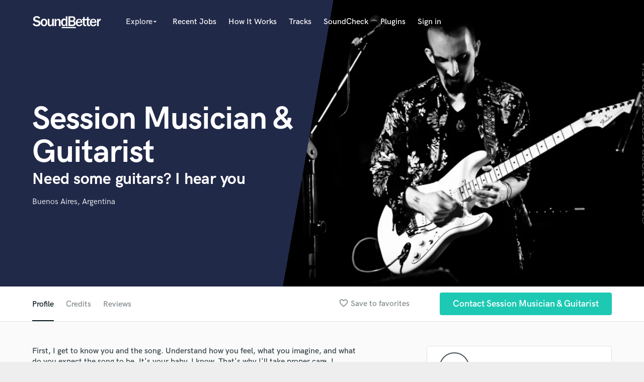

--- FILE ---
content_type: text/html; charset=utf-8
request_url: https://www.google.com/recaptcha/api2/anchor?ar=1&k=6Ldz1-ISAAAAAC-cNJnj4siHO0Gswu3die0mxASV&co=aHR0cHM6Ly9zb3VuZGJldHRlci5jb206NDQz&hl=en&v=9TiwnJFHeuIw_s0wSd3fiKfN&size=normal&anchor-ms=20000&execute-ms=30000&cb=q6fp9ngc2s74
body_size: 49058
content:
<!DOCTYPE HTML><html dir="ltr" lang="en"><head><meta http-equiv="Content-Type" content="text/html; charset=UTF-8">
<meta http-equiv="X-UA-Compatible" content="IE=edge">
<title>reCAPTCHA</title>
<style type="text/css">
/* cyrillic-ext */
@font-face {
  font-family: 'Roboto';
  font-style: normal;
  font-weight: 400;
  font-stretch: 100%;
  src: url(//fonts.gstatic.com/s/roboto/v48/KFO7CnqEu92Fr1ME7kSn66aGLdTylUAMa3GUBHMdazTgWw.woff2) format('woff2');
  unicode-range: U+0460-052F, U+1C80-1C8A, U+20B4, U+2DE0-2DFF, U+A640-A69F, U+FE2E-FE2F;
}
/* cyrillic */
@font-face {
  font-family: 'Roboto';
  font-style: normal;
  font-weight: 400;
  font-stretch: 100%;
  src: url(//fonts.gstatic.com/s/roboto/v48/KFO7CnqEu92Fr1ME7kSn66aGLdTylUAMa3iUBHMdazTgWw.woff2) format('woff2');
  unicode-range: U+0301, U+0400-045F, U+0490-0491, U+04B0-04B1, U+2116;
}
/* greek-ext */
@font-face {
  font-family: 'Roboto';
  font-style: normal;
  font-weight: 400;
  font-stretch: 100%;
  src: url(//fonts.gstatic.com/s/roboto/v48/KFO7CnqEu92Fr1ME7kSn66aGLdTylUAMa3CUBHMdazTgWw.woff2) format('woff2');
  unicode-range: U+1F00-1FFF;
}
/* greek */
@font-face {
  font-family: 'Roboto';
  font-style: normal;
  font-weight: 400;
  font-stretch: 100%;
  src: url(//fonts.gstatic.com/s/roboto/v48/KFO7CnqEu92Fr1ME7kSn66aGLdTylUAMa3-UBHMdazTgWw.woff2) format('woff2');
  unicode-range: U+0370-0377, U+037A-037F, U+0384-038A, U+038C, U+038E-03A1, U+03A3-03FF;
}
/* math */
@font-face {
  font-family: 'Roboto';
  font-style: normal;
  font-weight: 400;
  font-stretch: 100%;
  src: url(//fonts.gstatic.com/s/roboto/v48/KFO7CnqEu92Fr1ME7kSn66aGLdTylUAMawCUBHMdazTgWw.woff2) format('woff2');
  unicode-range: U+0302-0303, U+0305, U+0307-0308, U+0310, U+0312, U+0315, U+031A, U+0326-0327, U+032C, U+032F-0330, U+0332-0333, U+0338, U+033A, U+0346, U+034D, U+0391-03A1, U+03A3-03A9, U+03B1-03C9, U+03D1, U+03D5-03D6, U+03F0-03F1, U+03F4-03F5, U+2016-2017, U+2034-2038, U+203C, U+2040, U+2043, U+2047, U+2050, U+2057, U+205F, U+2070-2071, U+2074-208E, U+2090-209C, U+20D0-20DC, U+20E1, U+20E5-20EF, U+2100-2112, U+2114-2115, U+2117-2121, U+2123-214F, U+2190, U+2192, U+2194-21AE, U+21B0-21E5, U+21F1-21F2, U+21F4-2211, U+2213-2214, U+2216-22FF, U+2308-230B, U+2310, U+2319, U+231C-2321, U+2336-237A, U+237C, U+2395, U+239B-23B7, U+23D0, U+23DC-23E1, U+2474-2475, U+25AF, U+25B3, U+25B7, U+25BD, U+25C1, U+25CA, U+25CC, U+25FB, U+266D-266F, U+27C0-27FF, U+2900-2AFF, U+2B0E-2B11, U+2B30-2B4C, U+2BFE, U+3030, U+FF5B, U+FF5D, U+1D400-1D7FF, U+1EE00-1EEFF;
}
/* symbols */
@font-face {
  font-family: 'Roboto';
  font-style: normal;
  font-weight: 400;
  font-stretch: 100%;
  src: url(//fonts.gstatic.com/s/roboto/v48/KFO7CnqEu92Fr1ME7kSn66aGLdTylUAMaxKUBHMdazTgWw.woff2) format('woff2');
  unicode-range: U+0001-000C, U+000E-001F, U+007F-009F, U+20DD-20E0, U+20E2-20E4, U+2150-218F, U+2190, U+2192, U+2194-2199, U+21AF, U+21E6-21F0, U+21F3, U+2218-2219, U+2299, U+22C4-22C6, U+2300-243F, U+2440-244A, U+2460-24FF, U+25A0-27BF, U+2800-28FF, U+2921-2922, U+2981, U+29BF, U+29EB, U+2B00-2BFF, U+4DC0-4DFF, U+FFF9-FFFB, U+10140-1018E, U+10190-1019C, U+101A0, U+101D0-101FD, U+102E0-102FB, U+10E60-10E7E, U+1D2C0-1D2D3, U+1D2E0-1D37F, U+1F000-1F0FF, U+1F100-1F1AD, U+1F1E6-1F1FF, U+1F30D-1F30F, U+1F315, U+1F31C, U+1F31E, U+1F320-1F32C, U+1F336, U+1F378, U+1F37D, U+1F382, U+1F393-1F39F, U+1F3A7-1F3A8, U+1F3AC-1F3AF, U+1F3C2, U+1F3C4-1F3C6, U+1F3CA-1F3CE, U+1F3D4-1F3E0, U+1F3ED, U+1F3F1-1F3F3, U+1F3F5-1F3F7, U+1F408, U+1F415, U+1F41F, U+1F426, U+1F43F, U+1F441-1F442, U+1F444, U+1F446-1F449, U+1F44C-1F44E, U+1F453, U+1F46A, U+1F47D, U+1F4A3, U+1F4B0, U+1F4B3, U+1F4B9, U+1F4BB, U+1F4BF, U+1F4C8-1F4CB, U+1F4D6, U+1F4DA, U+1F4DF, U+1F4E3-1F4E6, U+1F4EA-1F4ED, U+1F4F7, U+1F4F9-1F4FB, U+1F4FD-1F4FE, U+1F503, U+1F507-1F50B, U+1F50D, U+1F512-1F513, U+1F53E-1F54A, U+1F54F-1F5FA, U+1F610, U+1F650-1F67F, U+1F687, U+1F68D, U+1F691, U+1F694, U+1F698, U+1F6AD, U+1F6B2, U+1F6B9-1F6BA, U+1F6BC, U+1F6C6-1F6CF, U+1F6D3-1F6D7, U+1F6E0-1F6EA, U+1F6F0-1F6F3, U+1F6F7-1F6FC, U+1F700-1F7FF, U+1F800-1F80B, U+1F810-1F847, U+1F850-1F859, U+1F860-1F887, U+1F890-1F8AD, U+1F8B0-1F8BB, U+1F8C0-1F8C1, U+1F900-1F90B, U+1F93B, U+1F946, U+1F984, U+1F996, U+1F9E9, U+1FA00-1FA6F, U+1FA70-1FA7C, U+1FA80-1FA89, U+1FA8F-1FAC6, U+1FACE-1FADC, U+1FADF-1FAE9, U+1FAF0-1FAF8, U+1FB00-1FBFF;
}
/* vietnamese */
@font-face {
  font-family: 'Roboto';
  font-style: normal;
  font-weight: 400;
  font-stretch: 100%;
  src: url(//fonts.gstatic.com/s/roboto/v48/KFO7CnqEu92Fr1ME7kSn66aGLdTylUAMa3OUBHMdazTgWw.woff2) format('woff2');
  unicode-range: U+0102-0103, U+0110-0111, U+0128-0129, U+0168-0169, U+01A0-01A1, U+01AF-01B0, U+0300-0301, U+0303-0304, U+0308-0309, U+0323, U+0329, U+1EA0-1EF9, U+20AB;
}
/* latin-ext */
@font-face {
  font-family: 'Roboto';
  font-style: normal;
  font-weight: 400;
  font-stretch: 100%;
  src: url(//fonts.gstatic.com/s/roboto/v48/KFO7CnqEu92Fr1ME7kSn66aGLdTylUAMa3KUBHMdazTgWw.woff2) format('woff2');
  unicode-range: U+0100-02BA, U+02BD-02C5, U+02C7-02CC, U+02CE-02D7, U+02DD-02FF, U+0304, U+0308, U+0329, U+1D00-1DBF, U+1E00-1E9F, U+1EF2-1EFF, U+2020, U+20A0-20AB, U+20AD-20C0, U+2113, U+2C60-2C7F, U+A720-A7FF;
}
/* latin */
@font-face {
  font-family: 'Roboto';
  font-style: normal;
  font-weight: 400;
  font-stretch: 100%;
  src: url(//fonts.gstatic.com/s/roboto/v48/KFO7CnqEu92Fr1ME7kSn66aGLdTylUAMa3yUBHMdazQ.woff2) format('woff2');
  unicode-range: U+0000-00FF, U+0131, U+0152-0153, U+02BB-02BC, U+02C6, U+02DA, U+02DC, U+0304, U+0308, U+0329, U+2000-206F, U+20AC, U+2122, U+2191, U+2193, U+2212, U+2215, U+FEFF, U+FFFD;
}
/* cyrillic-ext */
@font-face {
  font-family: 'Roboto';
  font-style: normal;
  font-weight: 500;
  font-stretch: 100%;
  src: url(//fonts.gstatic.com/s/roboto/v48/KFO7CnqEu92Fr1ME7kSn66aGLdTylUAMa3GUBHMdazTgWw.woff2) format('woff2');
  unicode-range: U+0460-052F, U+1C80-1C8A, U+20B4, U+2DE0-2DFF, U+A640-A69F, U+FE2E-FE2F;
}
/* cyrillic */
@font-face {
  font-family: 'Roboto';
  font-style: normal;
  font-weight: 500;
  font-stretch: 100%;
  src: url(//fonts.gstatic.com/s/roboto/v48/KFO7CnqEu92Fr1ME7kSn66aGLdTylUAMa3iUBHMdazTgWw.woff2) format('woff2');
  unicode-range: U+0301, U+0400-045F, U+0490-0491, U+04B0-04B1, U+2116;
}
/* greek-ext */
@font-face {
  font-family: 'Roboto';
  font-style: normal;
  font-weight: 500;
  font-stretch: 100%;
  src: url(//fonts.gstatic.com/s/roboto/v48/KFO7CnqEu92Fr1ME7kSn66aGLdTylUAMa3CUBHMdazTgWw.woff2) format('woff2');
  unicode-range: U+1F00-1FFF;
}
/* greek */
@font-face {
  font-family: 'Roboto';
  font-style: normal;
  font-weight: 500;
  font-stretch: 100%;
  src: url(//fonts.gstatic.com/s/roboto/v48/KFO7CnqEu92Fr1ME7kSn66aGLdTylUAMa3-UBHMdazTgWw.woff2) format('woff2');
  unicode-range: U+0370-0377, U+037A-037F, U+0384-038A, U+038C, U+038E-03A1, U+03A3-03FF;
}
/* math */
@font-face {
  font-family: 'Roboto';
  font-style: normal;
  font-weight: 500;
  font-stretch: 100%;
  src: url(//fonts.gstatic.com/s/roboto/v48/KFO7CnqEu92Fr1ME7kSn66aGLdTylUAMawCUBHMdazTgWw.woff2) format('woff2');
  unicode-range: U+0302-0303, U+0305, U+0307-0308, U+0310, U+0312, U+0315, U+031A, U+0326-0327, U+032C, U+032F-0330, U+0332-0333, U+0338, U+033A, U+0346, U+034D, U+0391-03A1, U+03A3-03A9, U+03B1-03C9, U+03D1, U+03D5-03D6, U+03F0-03F1, U+03F4-03F5, U+2016-2017, U+2034-2038, U+203C, U+2040, U+2043, U+2047, U+2050, U+2057, U+205F, U+2070-2071, U+2074-208E, U+2090-209C, U+20D0-20DC, U+20E1, U+20E5-20EF, U+2100-2112, U+2114-2115, U+2117-2121, U+2123-214F, U+2190, U+2192, U+2194-21AE, U+21B0-21E5, U+21F1-21F2, U+21F4-2211, U+2213-2214, U+2216-22FF, U+2308-230B, U+2310, U+2319, U+231C-2321, U+2336-237A, U+237C, U+2395, U+239B-23B7, U+23D0, U+23DC-23E1, U+2474-2475, U+25AF, U+25B3, U+25B7, U+25BD, U+25C1, U+25CA, U+25CC, U+25FB, U+266D-266F, U+27C0-27FF, U+2900-2AFF, U+2B0E-2B11, U+2B30-2B4C, U+2BFE, U+3030, U+FF5B, U+FF5D, U+1D400-1D7FF, U+1EE00-1EEFF;
}
/* symbols */
@font-face {
  font-family: 'Roboto';
  font-style: normal;
  font-weight: 500;
  font-stretch: 100%;
  src: url(//fonts.gstatic.com/s/roboto/v48/KFO7CnqEu92Fr1ME7kSn66aGLdTylUAMaxKUBHMdazTgWw.woff2) format('woff2');
  unicode-range: U+0001-000C, U+000E-001F, U+007F-009F, U+20DD-20E0, U+20E2-20E4, U+2150-218F, U+2190, U+2192, U+2194-2199, U+21AF, U+21E6-21F0, U+21F3, U+2218-2219, U+2299, U+22C4-22C6, U+2300-243F, U+2440-244A, U+2460-24FF, U+25A0-27BF, U+2800-28FF, U+2921-2922, U+2981, U+29BF, U+29EB, U+2B00-2BFF, U+4DC0-4DFF, U+FFF9-FFFB, U+10140-1018E, U+10190-1019C, U+101A0, U+101D0-101FD, U+102E0-102FB, U+10E60-10E7E, U+1D2C0-1D2D3, U+1D2E0-1D37F, U+1F000-1F0FF, U+1F100-1F1AD, U+1F1E6-1F1FF, U+1F30D-1F30F, U+1F315, U+1F31C, U+1F31E, U+1F320-1F32C, U+1F336, U+1F378, U+1F37D, U+1F382, U+1F393-1F39F, U+1F3A7-1F3A8, U+1F3AC-1F3AF, U+1F3C2, U+1F3C4-1F3C6, U+1F3CA-1F3CE, U+1F3D4-1F3E0, U+1F3ED, U+1F3F1-1F3F3, U+1F3F5-1F3F7, U+1F408, U+1F415, U+1F41F, U+1F426, U+1F43F, U+1F441-1F442, U+1F444, U+1F446-1F449, U+1F44C-1F44E, U+1F453, U+1F46A, U+1F47D, U+1F4A3, U+1F4B0, U+1F4B3, U+1F4B9, U+1F4BB, U+1F4BF, U+1F4C8-1F4CB, U+1F4D6, U+1F4DA, U+1F4DF, U+1F4E3-1F4E6, U+1F4EA-1F4ED, U+1F4F7, U+1F4F9-1F4FB, U+1F4FD-1F4FE, U+1F503, U+1F507-1F50B, U+1F50D, U+1F512-1F513, U+1F53E-1F54A, U+1F54F-1F5FA, U+1F610, U+1F650-1F67F, U+1F687, U+1F68D, U+1F691, U+1F694, U+1F698, U+1F6AD, U+1F6B2, U+1F6B9-1F6BA, U+1F6BC, U+1F6C6-1F6CF, U+1F6D3-1F6D7, U+1F6E0-1F6EA, U+1F6F0-1F6F3, U+1F6F7-1F6FC, U+1F700-1F7FF, U+1F800-1F80B, U+1F810-1F847, U+1F850-1F859, U+1F860-1F887, U+1F890-1F8AD, U+1F8B0-1F8BB, U+1F8C0-1F8C1, U+1F900-1F90B, U+1F93B, U+1F946, U+1F984, U+1F996, U+1F9E9, U+1FA00-1FA6F, U+1FA70-1FA7C, U+1FA80-1FA89, U+1FA8F-1FAC6, U+1FACE-1FADC, U+1FADF-1FAE9, U+1FAF0-1FAF8, U+1FB00-1FBFF;
}
/* vietnamese */
@font-face {
  font-family: 'Roboto';
  font-style: normal;
  font-weight: 500;
  font-stretch: 100%;
  src: url(//fonts.gstatic.com/s/roboto/v48/KFO7CnqEu92Fr1ME7kSn66aGLdTylUAMa3OUBHMdazTgWw.woff2) format('woff2');
  unicode-range: U+0102-0103, U+0110-0111, U+0128-0129, U+0168-0169, U+01A0-01A1, U+01AF-01B0, U+0300-0301, U+0303-0304, U+0308-0309, U+0323, U+0329, U+1EA0-1EF9, U+20AB;
}
/* latin-ext */
@font-face {
  font-family: 'Roboto';
  font-style: normal;
  font-weight: 500;
  font-stretch: 100%;
  src: url(//fonts.gstatic.com/s/roboto/v48/KFO7CnqEu92Fr1ME7kSn66aGLdTylUAMa3KUBHMdazTgWw.woff2) format('woff2');
  unicode-range: U+0100-02BA, U+02BD-02C5, U+02C7-02CC, U+02CE-02D7, U+02DD-02FF, U+0304, U+0308, U+0329, U+1D00-1DBF, U+1E00-1E9F, U+1EF2-1EFF, U+2020, U+20A0-20AB, U+20AD-20C0, U+2113, U+2C60-2C7F, U+A720-A7FF;
}
/* latin */
@font-face {
  font-family: 'Roboto';
  font-style: normal;
  font-weight: 500;
  font-stretch: 100%;
  src: url(//fonts.gstatic.com/s/roboto/v48/KFO7CnqEu92Fr1ME7kSn66aGLdTylUAMa3yUBHMdazQ.woff2) format('woff2');
  unicode-range: U+0000-00FF, U+0131, U+0152-0153, U+02BB-02BC, U+02C6, U+02DA, U+02DC, U+0304, U+0308, U+0329, U+2000-206F, U+20AC, U+2122, U+2191, U+2193, U+2212, U+2215, U+FEFF, U+FFFD;
}
/* cyrillic-ext */
@font-face {
  font-family: 'Roboto';
  font-style: normal;
  font-weight: 900;
  font-stretch: 100%;
  src: url(//fonts.gstatic.com/s/roboto/v48/KFO7CnqEu92Fr1ME7kSn66aGLdTylUAMa3GUBHMdazTgWw.woff2) format('woff2');
  unicode-range: U+0460-052F, U+1C80-1C8A, U+20B4, U+2DE0-2DFF, U+A640-A69F, U+FE2E-FE2F;
}
/* cyrillic */
@font-face {
  font-family: 'Roboto';
  font-style: normal;
  font-weight: 900;
  font-stretch: 100%;
  src: url(//fonts.gstatic.com/s/roboto/v48/KFO7CnqEu92Fr1ME7kSn66aGLdTylUAMa3iUBHMdazTgWw.woff2) format('woff2');
  unicode-range: U+0301, U+0400-045F, U+0490-0491, U+04B0-04B1, U+2116;
}
/* greek-ext */
@font-face {
  font-family: 'Roboto';
  font-style: normal;
  font-weight: 900;
  font-stretch: 100%;
  src: url(//fonts.gstatic.com/s/roboto/v48/KFO7CnqEu92Fr1ME7kSn66aGLdTylUAMa3CUBHMdazTgWw.woff2) format('woff2');
  unicode-range: U+1F00-1FFF;
}
/* greek */
@font-face {
  font-family: 'Roboto';
  font-style: normal;
  font-weight: 900;
  font-stretch: 100%;
  src: url(//fonts.gstatic.com/s/roboto/v48/KFO7CnqEu92Fr1ME7kSn66aGLdTylUAMa3-UBHMdazTgWw.woff2) format('woff2');
  unicode-range: U+0370-0377, U+037A-037F, U+0384-038A, U+038C, U+038E-03A1, U+03A3-03FF;
}
/* math */
@font-face {
  font-family: 'Roboto';
  font-style: normal;
  font-weight: 900;
  font-stretch: 100%;
  src: url(//fonts.gstatic.com/s/roboto/v48/KFO7CnqEu92Fr1ME7kSn66aGLdTylUAMawCUBHMdazTgWw.woff2) format('woff2');
  unicode-range: U+0302-0303, U+0305, U+0307-0308, U+0310, U+0312, U+0315, U+031A, U+0326-0327, U+032C, U+032F-0330, U+0332-0333, U+0338, U+033A, U+0346, U+034D, U+0391-03A1, U+03A3-03A9, U+03B1-03C9, U+03D1, U+03D5-03D6, U+03F0-03F1, U+03F4-03F5, U+2016-2017, U+2034-2038, U+203C, U+2040, U+2043, U+2047, U+2050, U+2057, U+205F, U+2070-2071, U+2074-208E, U+2090-209C, U+20D0-20DC, U+20E1, U+20E5-20EF, U+2100-2112, U+2114-2115, U+2117-2121, U+2123-214F, U+2190, U+2192, U+2194-21AE, U+21B0-21E5, U+21F1-21F2, U+21F4-2211, U+2213-2214, U+2216-22FF, U+2308-230B, U+2310, U+2319, U+231C-2321, U+2336-237A, U+237C, U+2395, U+239B-23B7, U+23D0, U+23DC-23E1, U+2474-2475, U+25AF, U+25B3, U+25B7, U+25BD, U+25C1, U+25CA, U+25CC, U+25FB, U+266D-266F, U+27C0-27FF, U+2900-2AFF, U+2B0E-2B11, U+2B30-2B4C, U+2BFE, U+3030, U+FF5B, U+FF5D, U+1D400-1D7FF, U+1EE00-1EEFF;
}
/* symbols */
@font-face {
  font-family: 'Roboto';
  font-style: normal;
  font-weight: 900;
  font-stretch: 100%;
  src: url(//fonts.gstatic.com/s/roboto/v48/KFO7CnqEu92Fr1ME7kSn66aGLdTylUAMaxKUBHMdazTgWw.woff2) format('woff2');
  unicode-range: U+0001-000C, U+000E-001F, U+007F-009F, U+20DD-20E0, U+20E2-20E4, U+2150-218F, U+2190, U+2192, U+2194-2199, U+21AF, U+21E6-21F0, U+21F3, U+2218-2219, U+2299, U+22C4-22C6, U+2300-243F, U+2440-244A, U+2460-24FF, U+25A0-27BF, U+2800-28FF, U+2921-2922, U+2981, U+29BF, U+29EB, U+2B00-2BFF, U+4DC0-4DFF, U+FFF9-FFFB, U+10140-1018E, U+10190-1019C, U+101A0, U+101D0-101FD, U+102E0-102FB, U+10E60-10E7E, U+1D2C0-1D2D3, U+1D2E0-1D37F, U+1F000-1F0FF, U+1F100-1F1AD, U+1F1E6-1F1FF, U+1F30D-1F30F, U+1F315, U+1F31C, U+1F31E, U+1F320-1F32C, U+1F336, U+1F378, U+1F37D, U+1F382, U+1F393-1F39F, U+1F3A7-1F3A8, U+1F3AC-1F3AF, U+1F3C2, U+1F3C4-1F3C6, U+1F3CA-1F3CE, U+1F3D4-1F3E0, U+1F3ED, U+1F3F1-1F3F3, U+1F3F5-1F3F7, U+1F408, U+1F415, U+1F41F, U+1F426, U+1F43F, U+1F441-1F442, U+1F444, U+1F446-1F449, U+1F44C-1F44E, U+1F453, U+1F46A, U+1F47D, U+1F4A3, U+1F4B0, U+1F4B3, U+1F4B9, U+1F4BB, U+1F4BF, U+1F4C8-1F4CB, U+1F4D6, U+1F4DA, U+1F4DF, U+1F4E3-1F4E6, U+1F4EA-1F4ED, U+1F4F7, U+1F4F9-1F4FB, U+1F4FD-1F4FE, U+1F503, U+1F507-1F50B, U+1F50D, U+1F512-1F513, U+1F53E-1F54A, U+1F54F-1F5FA, U+1F610, U+1F650-1F67F, U+1F687, U+1F68D, U+1F691, U+1F694, U+1F698, U+1F6AD, U+1F6B2, U+1F6B9-1F6BA, U+1F6BC, U+1F6C6-1F6CF, U+1F6D3-1F6D7, U+1F6E0-1F6EA, U+1F6F0-1F6F3, U+1F6F7-1F6FC, U+1F700-1F7FF, U+1F800-1F80B, U+1F810-1F847, U+1F850-1F859, U+1F860-1F887, U+1F890-1F8AD, U+1F8B0-1F8BB, U+1F8C0-1F8C1, U+1F900-1F90B, U+1F93B, U+1F946, U+1F984, U+1F996, U+1F9E9, U+1FA00-1FA6F, U+1FA70-1FA7C, U+1FA80-1FA89, U+1FA8F-1FAC6, U+1FACE-1FADC, U+1FADF-1FAE9, U+1FAF0-1FAF8, U+1FB00-1FBFF;
}
/* vietnamese */
@font-face {
  font-family: 'Roboto';
  font-style: normal;
  font-weight: 900;
  font-stretch: 100%;
  src: url(//fonts.gstatic.com/s/roboto/v48/KFO7CnqEu92Fr1ME7kSn66aGLdTylUAMa3OUBHMdazTgWw.woff2) format('woff2');
  unicode-range: U+0102-0103, U+0110-0111, U+0128-0129, U+0168-0169, U+01A0-01A1, U+01AF-01B0, U+0300-0301, U+0303-0304, U+0308-0309, U+0323, U+0329, U+1EA0-1EF9, U+20AB;
}
/* latin-ext */
@font-face {
  font-family: 'Roboto';
  font-style: normal;
  font-weight: 900;
  font-stretch: 100%;
  src: url(//fonts.gstatic.com/s/roboto/v48/KFO7CnqEu92Fr1ME7kSn66aGLdTylUAMa3KUBHMdazTgWw.woff2) format('woff2');
  unicode-range: U+0100-02BA, U+02BD-02C5, U+02C7-02CC, U+02CE-02D7, U+02DD-02FF, U+0304, U+0308, U+0329, U+1D00-1DBF, U+1E00-1E9F, U+1EF2-1EFF, U+2020, U+20A0-20AB, U+20AD-20C0, U+2113, U+2C60-2C7F, U+A720-A7FF;
}
/* latin */
@font-face {
  font-family: 'Roboto';
  font-style: normal;
  font-weight: 900;
  font-stretch: 100%;
  src: url(//fonts.gstatic.com/s/roboto/v48/KFO7CnqEu92Fr1ME7kSn66aGLdTylUAMa3yUBHMdazQ.woff2) format('woff2');
  unicode-range: U+0000-00FF, U+0131, U+0152-0153, U+02BB-02BC, U+02C6, U+02DA, U+02DC, U+0304, U+0308, U+0329, U+2000-206F, U+20AC, U+2122, U+2191, U+2193, U+2212, U+2215, U+FEFF, U+FFFD;
}

</style>
<link rel="stylesheet" type="text/css" href="https://www.gstatic.com/recaptcha/releases/9TiwnJFHeuIw_s0wSd3fiKfN/styles__ltr.css">
<script nonce="oKtyYIg2dikl9oqRDBh61A" type="text/javascript">window['__recaptcha_api'] = 'https://www.google.com/recaptcha/api2/';</script>
<script type="text/javascript" src="https://www.gstatic.com/recaptcha/releases/9TiwnJFHeuIw_s0wSd3fiKfN/recaptcha__en.js" nonce="oKtyYIg2dikl9oqRDBh61A">
      
    </script></head>
<body><div id="rc-anchor-alert" class="rc-anchor-alert"></div>
<input type="hidden" id="recaptcha-token" value="[base64]">
<script type="text/javascript" nonce="oKtyYIg2dikl9oqRDBh61A">
      recaptcha.anchor.Main.init("[\x22ainput\x22,[\x22bgdata\x22,\x22\x22,\[base64]/[base64]/UltIKytdPWE6KGE8MjA0OD9SW0grK109YT4+NnwxOTI6KChhJjY0NTEyKT09NTUyOTYmJnErMTxoLmxlbmd0aCYmKGguY2hhckNvZGVBdChxKzEpJjY0NTEyKT09NTYzMjA/[base64]/MjU1OlI/[base64]/[base64]/[base64]/[base64]/[base64]/[base64]/[base64]/[base64]/[base64]/[base64]\x22,\[base64]\\u003d\x22,\x22QC1QJcKZw5nCojJaw7DDuMKFw4TCjmogbMOSfx09WB0Jw4EVc1ZRSsKyw49vLWhub3PDhcKtw5fCl8K4w6tCbQguwq7CuDrCliLDl8OLwqwKLMOlEUpNw51QGMK3wpguP8Ogw40uwrjDs0zCksO9A8OCX8KRDMKSccKnbcOiwrw/HxLDg0nDhBgCwql7wpI3AEQkHMK4FcORGcO3dsO8ZsO4wrnCgV/ChsKgwq0ca8O2KsKbwqIJNMKbf8O2wq3DuRA8woEQcAPDg8KAQcO9DMOtwqVJw6HCp8OYFQZOdMKiM8OLR8KkMgBLIMKFw6bCozvDlMOswpVHD8KxNnQqZMOAwpLCgsOmdMO8w4URM8O3w5IMdE/[base64]/XcOpCBksLD5bDAjCglBEJMO4G8ONwrEDJVMUwr0ewrbCpXd4MsOQf8KJfC/[base64]/[base64]/[base64]/MMOGw6QTw4FGb3bCrsO1wodMKw/CoD5MwqHDscKPKsO8wpR7KMKMw47DlcOEw4bDsgHCssKHw4B5QD/DjMK+QsKhL8O5SxpPFzNvARjCjMKlw6XCngDDpMKVwrFGWMOjwpVeLMOxbMOtCMORC37DgWnDicKcGlHDtMKbBBc3ccKaBD1pbsOGOQ/DrsKLw7kSwoLCqsOrwpA8wp4JwqPDgSLDrkjCpsKgDsOyNS3Co8K6Mm/CisKcE8OFw4YRw5pSS39Hw4gOET7CrcKEw47Di1dPwodZb8KiIsOYM8KUwro9JHlfw5vDqcKoLcKww6XCn8KHeklSb8K4wqfDm8Kjw4fCrMKQOX7CpcO8w53ClGnDmgfDjjsrCDvDusOUwpYJJMKQw5RjGcKSacONw6scYEjCmz7CilzDkiDDo8OtMz/DqhoDw5rDhg/ClsOKKX5zw6bDuMK7w6p/w6xoNl9dSTRcBMKqw6dlw5kyw4rCrC12w49Dw4NRwrAlwrvClMKTJsOpIFheLsKSwp50HsOhw47DgcK0w75hesO2w4FEGGpGfcOLQnzChcKAwoRAw5x/[base64]/DkzFSw7s+EFfCm0xkBcOCw5Zwwr7CscOPT8OBPT/DvTd6w6rCkMOefQJWw5PCpDEsw43Ck1jDmcK9wqQKO8KlwqRdZcOWcAbDiDRAwoZWw7QVwrbDkSfDk8KreWjDhC/DjzbDli/CoUdawqYzclnCom7ChFsTJMKuw7XDrcKdLzXDv1ZQw6DDj8OBwoMCMV7CrMKqRMKXIcOvwqw7ARHCtsOwSx7DocKIHlZDacOFw5vCgRPCksKww4/[base64]/[base64]/DlX1dV0PCuGYuwqDDpGjCpsODZUfCvk9kwq8hEkvDmsOtw5V9w6HCsispBRw1wr4OVsO3D0bDqcOww5IrK8KWHsOowogGwqRTwo94w4TCvsKGeDfCrTLCh8OAScOBw6cvw5vDj8ODw7nDglXCgljDvGA2O8Kdw6kiwoALw6VkUsO7XMOOwo/[base64]/Dm8OZwqXDqsOmw7/DqB7DiQ9Sw5rCgQDDkhwIw4LCqcKsc8K5w5LChsOow6wcwq1Uw47CiGkmwpRsw4FfaMKqwrfDqsO7FMKUwrvCpSzClcKuwr7CrcK3LlTCrsOyw4caw5Ndw4k7w5Q/w57DrgbDhsKdwp/DmcKZw5nCgsOFw6dIw7rDuT/DnC0TwpvDpnLCm8KXPlxZWBfCo1XDu2NRHjNvwp/[base64]/w4TDtMOJw5HCk1PDjUAxwpvCtsO8w6Mkw4A5w7XCs8Knw7k7VsKFMcO2QMOjw7bDp3okYU4YwrfCkzU3wq/Ci8Obw4ZBBMO1w4xLw5zCpcK0w4Z1wqM3MA1cMcKrw5BBwr45RVbDisOaPBk9w5czC0/[base64]/dcK5w7rCk3MFwpnCoMOfw5Npw4pBwp3CoMOhwoTCnMOtGHXDt8K6w5VAwqF3woh5wqMAeMKLL8OKw64XwosyIBzCpkvCvMK4RMOcaBNCwpgUZsOFcF/CqhohbcOLDcKXXcKrW8OWw53CqcONw7XClcO5EcKIe8KXw77DrWNhwr7DvzLCtMKGUUTDn2c/BsKjQ8OowqTDui0macOzLcKEwpQSTMOcWw5zByzCkFgawpnDuMO9w6VjwphAMVp4DRrCllTCpMOiw44OY0BFwpvDjhXDl35ONQsEeMOMwpNWL0tQHcOcw4PDk8OCEcKAw5N/EGksI8ORw6EHNsK7w6zDjsOaCsONLyo6worDs3vCjMODDifDqMOpBnBrw4bDin7Dr2XCtH4xwrc2wo4Yw4FbwrjCuCbCtijCiyRDw70Zw5gCwpLDsMK/woLDgMOOGlLCvsO2Swtcw6ZbwrY4wopSwrRWPGN/wpLDlcOtw43DjsKHwplhKVNIwpAAX2vCmsKlwrbCvcKzw78Pw5kvXHMVIHB7ZlxRw5t3wpTChMOAwqXCpg/DnMKHw63DgmNww55ww5F7w5DDmHvDrMKEw7jCn8Ofw4XCpQ8ZSsK+cMK1w4VUX8KXw6XDkMODFMOKZsK/w73Cr1cpwqxSw5LDv8KvO8OsGkXCn8Oawo1tw7TDgMOYw73DhHgiw5/[base64]/ChUMcw5AUIHFZwq7DiizDusOGw7TCgwbDvsOkDsOUHMKaw5cCXXAxw6Bvwq0MRBLDolTDk1DDkBLDri7CuMKsOcOIw48bwrXDk0HDjcKNwrJ2wq/Ds8ORD09HD8OfOcK5wpkGwqgTw7MQDGbDpzTDvcOKeiLCr8OlU1Nuw5VsdMOnw6YIwo1+PlY+w77DtSjDriPDhcOTNsOfI0bChyxmXcOdw7rDlsK9wr3Co2RDDDvDjE3CvMOmw7XDjgXCoR/[base64]/w6TCgcKNUcOywr9Yw48Vwr/CssKKwrzDvcOTwoPDt8KNwrPCtUt8KTLCiMOUYsKxOhRaw5N/[base64]/[base64]/Dr8Khw6g6w4JCKBnDucOCw57Dsy4LworCjDrDlMOvPH9Dw5x3NMO3w5FwFsOiTcK2VMKLwrbCosKqwq8KFsK2w5kdURXCmyonKlXDnFpNT8OFQ8OJfA5ow7R3woXDhsOnacOPworDjcOEUMOAS8OSZcOjwq7DjW7DvTg6eRYEwrfDl8Kqb8KPw4/ChMK1GmEDbXdNNMO+YX3DtMOfLGjDg3QFWsOYwp7Dh8Oaw6YSZMKnFsKvwq4Qw65gSBrCqsO0w77CjsK2cwkuw7Zsw7TCgMKHSsKGOcOlK8KnLcKNMEIxw6EoYnYjVwnClFhLw6/DqTgUw79tF2VVYsOfJMKVwr0vIsKfCgM2wowlcMOyw6YqZsOYw5hBw513FS7Ds8O7w7N6NcOnw69SW8ONSRPDgBbDu0/DhwLDnzDDjBVfcsKgaMKiw4FaAjA9Q8KjwpTCvWszBsKTwrhxB8KkasODwqo8w6B+wpQ3w5bDohDCq8OnOsOWE8O0OybDtcKswrJ+AW/CgG9lw4kVw6nDh3Jbw4IUT2xQaR7Ckj5PWMORBMOuwrFsE8Olw6LClsO3woQxYiXCqMKLworDlMK3RsO6Ww95AGohwq4lwqMWw6twwpDDhgXDpsK/w64qwqRYXcORKSnCtyh0wprDncO9wo/CoSPCm308KcKtWMKgC8O4LcK9EFfCnCc4OxMeYmfDtjtdwpDCjMOMYcKgw6ggb8OANcKJNMOASGhKHB9vMnLDqGBQw6N/w7nDggFvSMKtw47DvcOuGMK1wo9QBkwPGsOiwpPCukrDhDTClsOKdFFTwoI1wph1VcKtbxbCqsOhw7fCgQfCkmhdw4/DtGnDihzCnzdTwpPDosO/woEsw7QJa8KmOmXDscKqD8Orwp/DiwQbw4XDgsKjDykwccODFT8bYcOTRVTChMKjw7XDnTh+MRFdw5/CpsOAwpdmwqPDpAnCnwpYwq/CuTNow6sAFwgDVmnCtcKBw5DCqcOqw5wyLS7CqT4OwpdtU8KqY8KjwrLDjgsUUjnClWTDrGwWw7o7w7jDtz1jV2tELcKnw5RFw4Z/wqwPw4rDsjDCuQDChcKVwrvCqBEqd8K1wr/DvRE/[base64]/CingewpQZw6dww4nDhXTCq8O8K8K2w60GKcK3bMKUwq9NM8Onw4ZCw57DnMKbw67CmWrCi0V8fsOVw4oWBRrCtsK5BMOhXsOvWRMLKHfCm8KoTWwXUcKJQ8Osw4MpKyHDg1MoISNcwotHw6IXVcKXT8OUw7rDjh/[base64]/[base64]/wqsJOzTCqhsPw6kjABvDtsOewqvDj8KlwrnCgSNAw63Cv8OoCsOgw41Ew6YfL8Kiw7BfHsKuwo7DiUTClsKIw7vCnQsoEMKuwptoHQDDmcKPLl3Dh8OfOH1/VwrCk0jCvmhFw6AJUcK8S8KFw5fCqsKoRWXDh8OEwoHDqMKgw5lqw7dQMcKewpTCmMOAw57DvhPCkcK7CToxd0vDlMOFwrwCWmcQw7zDhBhFHMKmwrAJbsKVH0/CrwLDlG3DnFNLEjjDocK1wrhMIMKhCjDCrcOhIE13w43Ds8Kaw7fCn2nDv3cPw6RzRsOgIcOqVmQyw4XCgl7DtsKfOT/CtSlhw7bDusKgwq9VFMOATknCj8K6bEbCi0I1d8OhIMKdwqLDv8K/O8KGLMOhSXRTw6fCiMOJwrjCs8KhfBXDhsO/[base64]/CpEbDucOYwrDDpzXDvcK0wr8mJTPDvSVFwqdlJMO8w4UGwohnNxLCrMO4DsOXwo52eigxw7HDtcOCXyzDgcOyw5XDugvDlcO+Vm43wrBIw5xBZ8OEwrFre1HCnwB1w7YcTcOhe3LCjifCgR/[base64]/w7TDl8KHC8OAw6jDlMKkQC4JOcKVw77DtV9Uw5vDr0fDscKRblzDk39me0IKw67Cm1LClMK5wpLDmEZTwo4Bw7tTwrEgUGLDjS/Dr8OMw57CscKJYMK8TkhFfHLDpsK4GVPDjwsSw4HCjFJQw4oVO0AieA1cwpjChsKOLwcAwrTCiWFiw7gcwoLCoMO3eGjDv8Kzwp3DiUzDggNHw6vCqMKaLsKPw4rDjsOnwotSw4F1B8O4UMKbY8OKwp/CvcO3w7/DmGjDvzHDtMOQVcK0w63DtsObUcO9wqkcQDnCkRbDhW8IwpLCuBIiwp/[base64]/DkHllwpTChS8Aw6BPBGAcw5ssw6VVC0zCgT/CgMKPw5TCvmvCmMKsGMOrIGgyFMKPPsKDwovDlVvDmMOUEsKnbmDCs8OrwqvDlsKbNBfCksOIcMK9wr1iwpjCqsOzwrnCmMKbbjzCoATCo8KWw5JGwqPDtMKOYxdPCi54wrPDuhFzbS/DmwZpwprDh8KGw5khDMOrw61Qwr9Nwro2EHPCgcKpwq8recKgwqUXaMKZwpFawpLCuwJnCsKFwqPCq8O+w55ewoHDshnDlydaCB4/aEvDpcK9w6NCWlgaw7XDjcK9w6LCi03CvMOWWEAEwq3DpUkvP8KWwpvDpsOFesOoJMOEwojDoQ9iHW7DgCnDrMOOw6TCiVvCjcO/MzrCkMKGw58kRkfCsmfDtjPCoCjCpSQPw67DllQBbj44R8KwUwEuWSXCmMKHT2EOS8OCFsOHwpQDw6kSYMK6YG0ewrTCr8KiNRPCr8KMEsK+w7EPwosyZihGwqzCqQnDnj1ww6p/wrQnbMOTwohITgvCs8KbbnAxw4PDu8Kvwo/Ck8Omwq7DtwjCg1bCkgzDoUDDg8OvaX3CoHIUJMKcw5low5TCvUPCkcOUH2HDp2PDrcOqfMOZY8KAwp/Cu1kiwqEWw4oeLsKMwrVIw7TDnU/DncK5P3TCtyEGQMOINFTDoAwiNmlEAcKdwqLCpsO7w7NaK1XCtsK7VCNow7UBH3TCkWrDj8K7U8K8TsOFXcK/w73CnQzCqlrChcKxwrh0w7R0Z8K1wpzCq1nDoX7DuVTDo2LDijPCmHnDpT8jen/DpzojQBp7E8K8ZD/CgMOGw6TCv8KmwqAXw5wiw7/CsGrCoG4oSMOWCExuZwHChsKhCB3DosOOwrDDoi9pf1rCksOowpx3f8OBwrglwqAwAsOEdAoPdMOHw7lJemMmwpE3csOLwokRwoM/L8OrdFDDtcKWw6cDw6fDjMOJLsKcwpBIb8KgV0LDtVDCgUbCiXpVw4ojfgxTfDHDpB40FsOswoIFw7jCn8Obw7HCu0oGacO/V8OjREZxVsO2w6Iaw7HCrz5Nw60qw5J/w4XClRF5fEl1HcKKwq/DrjvCoMK5wrrDkizCp1/DnVlYwp/[base64]/DmVfCuCFrwoAAFHzCucKFw4TCpRwRWzhfwpBtwphUwr94AgnDtGrDu3lRw7Vfw68mwpBmwonDsCjCgcKwwo3CpcKjLD8yw5fDqi/DqcKRwpHCmhTChBIPeWcTw7HDkjfDn1xOMMOYYcOtw6EOEsKWw47CmsK8Y8OhLk4jMRgmF8KdQcKow7dILkPCtMOUwoYvCyldw6sEaiTCuEXDrHccw6vDlsKBESXCqX4AX8OjH8Ohw4LDiCU8w5lhw6/CpjdCJsOdwqHCgMOTwpHDjsKdwpN6JsKtwq8Dwq7CjThGWU8JCsKQw5PDgMOJwoPDmMOtM2tEX1lYBMK7wrVMw7Z4wo3DksOxw7zCgGF3w7xrwrTDrMOmw4HClsK5CjAkw5g6Ews2wrLDtBZWwp5XwoTDlMKfwpVhBloVQMObw6ldwrgYWjJMYMOZw7EQP1w/Zh7CgGzDiiUPw7vCrH3DiMOKD11zQsKUwqfDkCDCoR16CQPDhMOJwpMXw6BbO8Kiw6vDq8K2wqjCtMOOwp3DusKGIMOAw4jCgjvCg8OUwrsZe8O1Lgxzw7/CpMOjw7nDmQnDulwNw6DCpXdGw75YwrnDgMO5CzbDg8Odw5xTw4TCoFUtABzDkDXCqsKPw6nDvMOmHcK8w5ozAcOSwrbDksOrVCTClUjCs00Jwp7DpzPCksKZKA9SKW3Ch8OzRsKcQFvChBTDv8KywoYLw7nDty/Ds2hww43DkWbCvQXDocOMT8KIwq/DnFlKGkTDrFIyOsOnW8OMUXkoPmfDvVY8XULCgRciw7w0wqvCkMO1T8OZw47CgcOQwozCvCB2IsKpRVrCiAEzw57Cs8K5cV8gZ8KJwrNnw643KQrDgMKuSMK9YmjCmm/Dj8Kzw6JPN1cnfVNiw4AEwqZxwobDpsKFw4HCpyrCsgFIfMKBw4J4HhbCusK0wrVPKghzwrAIdMO9cBLCrSkOw5HCsiPCkm0DVkQhPzrDgScjw47DtsOEBzt/PsK4wo4KSsKew4DDoVcnOnUfeMOhR8KEwrDCmsOmwqQMw7PDgirDgMK7w4g5wpdew64FB0DDrFZow6nCjHXCgcKmWsK8wrQ2wpXCvcK/[base64]/ClMK8w4zCt8OXScO7ZGgFBxJpNmjDs1sgwrvDu0zCocOVVBYSUMKrdQ7CvzPDk2bDpMO3HcKrVyDDh8KfZgDCgMO5YMO7OkTDrXrCuRnDojFWbcKlwolaw6TCvMK3w7/[base64]/DqAjDvMKnw4XChU5yEMKlKmkrCznCj8OewpkIw67CqsKpPHnCqQ9ZF8OWw7pZw6swwqxHwrTDhcKDc3/[base64]/dsOhw7RFV09WIknCjcOmOTzCiArDqmvChQzDv1dMFcKGORIfw7/CusK1wpRkw6oOPsKsAhHDhzHChMO0w49tWkXDmcOAwrU3a8OvwofDtMKWYcOUwoHCnzsmwqfDiEdmfMO3wpnChcOMNMKWL8OIwpYAeMKIw5lcY8O6wovDijjCmcKHD0LCmsKrWcKjOsOVw6HCocOPaH3DjcOdwrLCkcOqfMKAwqPDgsOow7d/w48lFR9Hw454VQYVTD/[base64]/DpMOzGMOBH0cbL0jCoA5lwqXDncObWsOKwr/DlsOSFwQFw5NYw6EZcMOhZsKxHTQnE8OfVVluw58ILMOFw4zCinIFV8KMO8OoDsKFw648wqEhwoXDqsOYw7TChhMtamXDrMK3w6gOw5UmGivDuAfDqsObLC3Dq8K/wr/CmsK+w5jDgzshflkzw6VYworDlsKPwpcpPMOCwqnDrgcowrPCs1rCrCPDssKmw5cMwoAmbUp5wqNpBMK9wrcAQUvCjDnCpkJ4w65dwqtBD2zDmy7DucK1wrBCLcKewp/DoMOhfQwZw4RsQAMkw4oyHsKWw5hSw51/[base64]/DhmIfwqUjFsOBwoA/AsK/f2LCsj91w7oGwq7Dr0pOwqxoJcOvdF/CmCPCk3wJLmJdw6Qywo7CiRJhw5tmwrhEeRPDt8OKQ8Onw4zCsmwSOCNON0TCvcOyw6/[base64]/w7bCscKNwobCgcOiwpvDrcKHK8OaYSVvCMOjKm3DlcKVw4csYW0LVzHCmcKTw4vDjG5ww6ZuwrU/[base64]/DtsOWCsObwo0BTgPDhThpwo3Cq0BzZcKVZcOmC0fDp8Kie8ObZMOQwqVKw7zDon3CrMKACsK4QcOTw78UKsK/wrNbwqbDjsKZe2EpLMKowow9A8KGfmXCusOOwpAIPsOSw73CvUPCrkMfw6YywpdYKMKeWMKSZjvDoQc/VcKAworCjMOCw6nDgMOcw6rDmirCojjDnsK5wq7ClMKew7HCmDHDvsKbFcKYa3TDj8OXwqbDscOHwq/CrMOZwrZWZsKSwrdyVgg3wpoOwqIAE8KJwovDq2HCj8K6w5XCtMOlF0UVw5ccwrzCtMKqwqIxScK1HVnDp8O+wp3CrMOdwqLCpibDgSzCucOFw5bDkMOvw59awqRAOsOiwrQMwo1xaMOZwqIbVcKUw5oYNMKfwqtow6Frw4/[base64]/VcO3WMO8w6ZXXD7Dv27CusKFZU8aCj9lw50EL8K9wqVlw6bCtnpkw43DlCvDqsKMw4jDoDPDpB3DixFXwrHDhQkGTsO+IlrCrhzDv8KXw5kgJQxSw48zNsOOcMOMJmQTLgPCtVHCv8KuDMOKL8ORa1PCiMKHY8OTd3HClQ/ChcKPKMOWwpnDgzgWbRAxwp3CjsO+w4bDsMOqw6HCkcKgPx1fw4zDn1TDgMOHwrU2aVzCocOKdyFDwpTDmMK/w5oKw4PCqS50w41RwqFQTwDDjDwFw6HDucOQCcK+w75/[base64]/DhsKkK8OFwqDCvMKtw6gTw4k9w4o5TsKnRQtswqDCkMOTwpTCg8OLw57DuC7CgV/[base64]/PcOpwqYOGFhxw53CgcO+wpQbQ3HDoMK1wojCs2A5w57DucOdV0HDqsOvMSjCu8O1GjbClXkWwrnCrgbDtHFKw4s0fsO0DVskwqvDm8KswpPDvsKqw4jCtlBcP8Ofw5nCv8KbaEwlw5bDgFhhw7/DgmNIw5HDsMOgKlvCnjLCgsKRfHdXwozDrsOPw4IJw4rCrMOUwqUtw4fCqsKoB2t1VxheCMKtw5jDqUUWwqctWWjCscOpXsOaTcOxQy00w4TDtR12worCowvDt8O2w5M/TcOxwoJGOMKaVcKKwpwQw6LDrsOWQxPCmMOcw4DDucO6w6vCncOABGArwqUkCyjCr8OywpHCnsOBw7DCmcOewo/CkxTDvmYVw6/Do8KENlNefSbDkB4rwpjCnMORwrjDtHDCu8KYw452w6zCucKuw54Ve8OEwp3DugrDkDTDjnd6dRDCrm0neSMmwqdYQsOvVH86fhPDncOew4Fww65dw5bDuTXDg2fDs8KZwofCssKxw5IQDsOwUsOKK0J/GMKTw4/CjhMSGVXDlcKjeVHCtsKNwq8mwobCqA7CvWXCk1XDkXXCl8OeR8KQeMOjNMOuJsKfFXk/w6AVwq8hQMOiCcODAS4Dwq/Cs8KhwrvDmQ8uw40Vw4jDv8KcwrctbMOow6vDpy7CuWHCg8K6w6t8EcKCwrpRwqvDlMKew43DuTrCmmFadsOwwr1TbsKqL8KzcBVkanJdw7bCssKhdkg4U8OXwpgOwpAQw7IPfB5XXj8gNcKXZMOlwp/DvsKmwpPCm0vDtcKIG8KKDcKdJcKjw6rDqcKBw6bCsx7ChzhhGVdgU1vDscOvesOXfMKlJcK4wpYcIGVyVmXCqwrCsHJ8wrTDh2JOVsKJwqLDs8KOwo0zw5xnwp7Cs8OPwrvChsOvB8Krw43DnMO6wpADYhDDgcOxw5bCkMO5MCLDkcO3woHDksKsLxXDhTZ/wqxpEMKJwpXDuwprw4siYMOiXWYGaHVAwqTCi0RpI8OVc8OZCCokdUJkKcOaw4TCkcK4ScKkDABPIVXCjCwQchnCi8Kzwq/[base64]/wozDowphfg3DgMOPwqsmw7/DvDRBDsKZw4kswpfDhcKiw6/DpSBVw4LDssKFw79twrZdD8Kgw5vDscKqMsO/P8KewoTCn8KWw51aw7bCk8KiwpVQJsKse8ORLMOYw6nCo2TDgsOiFB3CjwzCnk5Mw5/CuMOxUMOhwptsw5ssHktPw40XVcOBw5YfazQawocSw6TDi0rCsMOMMSYYwoTCshpEesOmwrnDn8KHw6fCmCDDhsKnbg5UwrnCjmZdPMOUwoodwqnCscOXwr5pwpJzw4DCpGBQMT7CqcO0XTh0w4PDucKoJUQjw63CkHHDkxtbL0vCkiw/OkjCqGvCnjJKN0XCq8OPw5PCtRXCoE4uC8O/w5whE8O/wok2w63Co8OfNxYEwovChXrCrDTDoGvClzsKTsOuN8OMwpAZw4bDmht5wqTCtsK+w5/CsDfDvjFPIxLCm8O4w7sdLm1NE8Krw43DiB/[base64]/CkMKIw7gUwoPDvsOfw4/DlXrDrMKGwq/DvjTCgsOow5LDvMODPnHDr8KwJMO4wqUafcKdJ8OtE8KID2YKwrgRTsO9PjXDj2XDv3XDlsOKThbDnwPCp8Kew5DDn0XCj8K2wpIIMy0hwpZ9w60gwqLCo8KMfMKZIMOFPz/[base64]/DssKJF8KNw5HCl8Kow60wYsKeTT5yw5sRGsOEw74uw6wdX8K2wrAGw70pwqnDoMO7WjnCgQXCg8ORw5DCql9eXMOSw5HDuggFNnfChDZXw5ZhL8Opw6MRAXnDosO9VA5pwp5KacOSwo/DrsKQAMKoQsKXw7HDusOkZAZIw6ciZsONcsOaw7DCiG/Cp8OXw7DCjiUqKcOcFhLCgTo0w7Y3RHlxw6jClXZ6wqzCpsOww4FsVsKgwqPCnMKhGMORw4fDjsOBwq7DnizCqH8XTnDDr8O5E0V+wpbDm8K7wokcw57DtMOGwojCmWhXD35LwrhnwoHDmFl7w44mwpZVw4XCkMOkAcKeXMO7w4/CssKywrrDvnpAw47CkMKMYAMBBMKaJzTDngHCiyDCncK1UcKxwobCmcO9VnDCv8Kkw7Z/HcK+w6XDqXfCvMKCNHDDsEnCnAbDtG3DtMO5w7hNw7DCrTrChl8rwp8pw6N7IMKvecOZw5BSwqR7wrDCn3PDsG8Mw67DnCnCiErDmTQMwpjDh8K4w6MEYwLDohbCg8OBw4Ymw6TDvsKLwqvCpEbCusKWwr/DrMOpw5cRJh/Cp1/DqwQaPlLDuhMaw5VkwpfCh3zClnfCtMKdwpbCvQAawo/CmcKSw484SMORwohAYBHCgBw5a8KVwq0uw6fCqMKmwpTDjsOEey7DjcKVwovCkDnDnsO7EMKDw47CucKAwr3CjU0rO8K/M2ovw48DwrhUwrZjw4Rcw5TDtngiM8KiwqJSw5BzK0kxw4zDhAnDi8O8wqnCmxbCjMOow6rDscOOVGFMJRVrMlBdN8OYw4/DgcKLw5lCF3cBMsKPwp4uSlLDu31ZJmTDpyZfGw00wqHDj8KzCRVYw5dyw5dfwr/[base64]/Ch8KXwoMlwrY0NsKZC213fsKCwqsTRsOWS8ObwoLCg8Oww63DkhFRNMKtasKjVAnCvztUwocUw5UeXMOZw6HCp0DCiT9WW8O0FsK4wow5SkobIXozfcKlw5zCiD/DsMOzwrbCqApYAj0SGg1Tw5dQw7HDg2dmwoLDpBbCqlLDlsOPAsOmOsKpwrtLQSPDg8OrA1XDhsKPwqfDpE3DjX0ww7bCkTIGwoDDuUDDlcOSw69dwqrDkcKaw6Z4wodKwotXw7Q7C8OpEcOUFGfDvsKeFX0AY8KNw6wswqnDpSHCqjhUwr/CpMO7wpZ+AsKBCyLDssO/GcO2WGrCgELDvcKLfQtBIj7DtcO3RGfCnMO3wrjDsgjCvl/[base64]/Cp13DpcOtTmgidSTDlCHDgkYYRUYjcFnDhDnDoXLDt8KGXioILcKiwrXDogzDsyHDvMONwqjCl8KYwrpxw71OX1zDilbCggTDnwvChFrCu8O8ZcKkCMKJwoHDmnsIEWXCicOZw6Now6l/[base64]/WjDCksK9NsO9ZkbCqSjDljIMAWkwAcODa8Ohw5YHw4t4GMO4w4TDhGwHZlHDs8Klwr8BLMOQREjDtcOKw4XCo8KPwrNPwo58RUlqCF7CiyfCsnvDllrChsK0PsOAVsOiDkLDgMONc3jDhWlrY33DoMKIHsOOwpsRFn4hbsOtd8KowowaTsKcw5nDtE4qWC/CnhgRwoIIwqrCh0bDtgVyw4ZXw5TCv27Cu8KOWcKkwp/DlXdsw6/CrVY7V8O+eRs/wqhOw50Jw599wpRndMKyKcO3S8OSc8OcGMOmw4fDjh3CsFDCgMKkwofDh8KILEbDghVfwp/[base64]/[base64]/Cv8KnYCPDq8KlJjPCr8Kkw7PCksOQwoAMR8KmwqkoGA3CqDrCj3jDucO7UsK/fMO0RVkEwofDjlIuwpTCsDYOXsOgw7dvIV4nw5vDmcOCJMKcET0ycnvDrsK+w7pLw6DDpDDChl/[base64]/DpxJJVRoNecKPw4F6esKyb8KnU8OAw6ktZcK4wpgJGMKZe8KBWFQMwpPCqMK5QMOhUxk5asOyI8ObwrnCszUqQwhww6VBwo7Ck8KSwpQiAcOEMMKEwrFowprDjcOUw4Z2N8OPesKfXHnCvsKVwq8/w7AgaX9XZsOiwqt+wph2wpJWZMOywo4swosYN8OnfMOBw5kywobCrV3Ch8Kdw7nDusOMMUknd8OxNC/[base64]/CtcOEwqjCu8OCUBk8SS/DnMK6NsK6QQTDrS4kMFjCiQRew57CsA/DkcOJwpsGwrUafWVYfcK8w6MWAEB0wrnCpzEHw7XDp8OXfjtJw7kgw5/[base64]/Cp8Kxw6jCocOKGsOndDtZV8KMFX4QwolPw77DvhZUwoZ5w60BHnvDs8Krw6VrEMKVw4/CtSJRLcOmw6/DgifCkCEswpEhw4sKKsKnUGJ3wqPDhcONNV5mw60Rw7bDtmhJw5PCo1UDdCvCpBMFaMKuw4PDiUB5VMOTcVN6JcOmNxwHw5/[base64]/CkcOcAnLCnTnDisOhw4zCgsK2HcO2TsKbMcKFFMO1w4rChMOOwqbCl0E6EzQFVUZnXMK+LMO4w5/DvMOswpxhwqnDsGwsC8KhSix5CMOEUHhlw7gpw7AuP8KVZsOfDMKbMMOnB8Klw50rRXfDlcOMwqAjfcKNwqB0wpfCvVDCpsOfwpfCqcO2w4vDlcOcwqVLwphpIcKuwpZAeA/DhcOYOsOMwo0rwrbDrn3Cr8Ktw5LDpCPDssKObjZhw5zDjEtQVGBUdDMQcDZcw43DgUBGCMOjXsK1VT8BOsKZw7zDn1JVdWzCrjFEQSYgCmXDqU7Dlw/CgwPCu8K/HMOzQMK7V8KPIcOvQExWMSNVU8KUNmIxw5jCn8OxYsKvwqlSw4M6wpvDrMOpwoFywrDDm3vCgsOcAsKVwrpjGyIKOTvClhIuCQ3DvCTCingewqc+w4XCiRw6VMKENsOIRMKkw6fDgExmO2DCl8OnwrElw7Y5wrvCpsKwwrkTbHgoFMK/WsKUwpUew5pmwoVaVsKKwotpw61awqEww6fDh8OBH8K8WCNswpnCicKpGcOvAh/[base64]/Q3ZYw7BEACxUw4jCuMK3DxfDk31cScKMElorXcOdwo/[base64]/DlsK/b8OQPMOvGgnCinHCiMKoHTfDhsObw5DDj8K2SRAGMWldw5dtwqEWwpFnwrh9MmHCsnPDuBnCljwzecOVTQ4cwoUtw5nDtRzCrMOQwoRhTMOoUyTCgADCnMKICErCk1nDqBMQGsKPXiB3Gw/DjsOfwpxJwrU/CsOsw6fCnTrDn8Oaw7hywqzCmHXCpQwtS0/Cg2srD8KQbsOpeMORXMOHY8O9c2XDosO5AsO4w4DCj8KzJ8Kqw5p/BXHCnnLDjifCicODw4xPMG3CszDCpHpxwpd9w5Fww7YbRHNRwrsROcOQw6pwwqRpQnrCn8OZwq3DuMO8wqwaUwPDhzEbG8OvG8Ktw7AVwpLCjMOoL8ODw6fDhH3DoznCnlLDvmLCs8KQWibDrElZNibDgsOxwq/DvMKkwqrCp8Odwp7DrTRJfSlIwovDtSR1SHY5JVoqRcONwqzClDpUwrXDgzVEwpRBFMKuHsOwwrPCpMO5WBzCu8K9AVQBwpfDksOPWCMVwp1HXsOvwp/[base64]/CsGVLwprDikPDt8Olw7LDvz9pw7hCMMO8w5HCiUsAw4/DqcK8w7ZYwrXDhWjDj33DtzbCmsOvw4XDijzDkMKWXcOBRwPDgMKgWsOzPDFYOcKGRMOVworDhcK2dMKxwqbDjsK+f8ONw6djw6/Cj8Kuw7B4O0vCosOdw5VzaMOCLHbDksO1LgDCtREFM8OpBEbDiBNGKcOmTcO/UMKtQDE/XBA4wrnDkkQEwrYdN8O+w4DCkMOhw61Hw7J4wrfDp8ONPcKew51qb13DqsO/PcKGw4sew5Rew6bCtMOywok5wr/Di8K4wr5Cw6fDqcOswpDCp8Kbw58FNXjDusOJAMOnwpTDhFt3wobDjlNWw5wqw7E6FMKZw4Ifw7Bww57DlDJOwojChcO9RHzCmC0RbCQ0wq0ME8OmWVcfwpxMwrvDscOzGMOBRsO3TzbDpcKYXyPCucKUKFgCOcODwo3DvijDkjY/E8K1MV/[base64]/[base64]/DrcKTOcKeTcOQYyHCuUJZwr/DmGXCs1fDuSYyw7nDiMKGwrLCm1taYsO2w6o9B1sdwolxw4ItRcOKw64ww4kqE39ywpR0OcKYw4TCgcKAw7A8JcKJw77DkMOow6kGASDDsMKVQ8KVVHXDr3kewrXDn3vCvxRywqLCi8K+JsOWASnCm8K+w5YvJMOxwrLDg3UJw7Q/YsKTZMOTw5LDo8KDKMKOwphwMMOlC8KaNmw2w5XCvg/DgGfDqwvCgCDChQJDIzcYcBBFwqjDmcKLwpNYVcKke8Kjw5PDt0nCksKEwoc6GcKyXlBiw4YhwpsBNMOpeBQ/w64MC8K9UMOZQQbChH99VsOyDXXDuCgZKMO2b8K2wr1MDcOeYsOXRsO8w64+eR8JZBvCrxTCjTvCqlxrD1bDpMKswqvCo8OlPRvCohvCk8OCw5DCsCrDnsO3w6B/fSHCl1doa33CqcKTRGdyw6HCiMO+b0FIbcK+TEnDtcOQWEPDlsKIw7w/AmhfHMOiIcKJHjlDMhzDuEXChgI6wp3Dl8KpwoNITCbCp1BSCMK5w7rCsy7Cj1DCm8ODUsO3wrIDMMK3IW53w65jHMOnDQFCwpXDhnVhfnwFw6rDqEx9wplkw4VDYwM2eMKZw5dbwplid8Klw7QfFsKrX8KlDAvCs8OUdykVw6/CgMObYg0qIzPDq8OPw5JjIx4Qw7g3w7XDpcKPe8Knw6Ufwo/Dp3HDiMKPwrbCt8OjfMOlBcO7w5jDgMKbYMKDRsKQw7DDnG/DrknCrWxlTgvDv8Ouw6rDshLCq8KKwodiw7bDikpbw6LCpwEzIMOmWELDqRnDmi/DrWXCpsKaw6YIe8KHX8K7K8O6NcOpwr/CrMKswo9Cw5ZDwp1uVE/Cm2TDhMKLPsOHw6ERwqfCukDDtsOuOkMPZsOiZMK6BXzCjsOAaAkZD8KmwoVuFxbDiltnw5opU8KTZ2w1w4/CjEnDgMOXw4BjEcKMw7bCt3dSwp53D8ORQUHCjkjCh2wxWy7CjMOyw4XCjgZTbU46H8Kzw6cywrFBwqDCtS9peiPCiDzCq8K1VQbCt8O2wqhwwosEw5Nrwq96csKjNnJXesO/wpLCn2oGw6/[base64]/ChTlodHg7wqvDusKGb8KMwrPDmnHDjU7Cm8OKwpQgVDRFw6stGsK7bsKCw57DsUEnf8K1wr9KQcOjwojDqAnCti7Cv0oVLcOzw442wph0wrxjeHjCusO3T2ouCMOAUWApwpMeFG/Cv8KdwrAENcO0wp04wrbDiMK2w55ow4TCqDvCgMOUwr4sw4rDtcKrwohewp0GXMK2EcKXEHp/w6LDpsO5w7bCsA3Drx4nw4/DjiMgacODOmtowowvwr0KGzTDgTRRw6wMwpXCssK/wqDDhk9MNcKdw4vCgsK/TMO4NMO5w7NKwpXCrMOQV8OyY8OtSsKfTDDDsTFlw6XDoMKCw7rDgCTCr8OVw41JDkvDiHFVw6FHanfCgTrDgcOWa1pue8KMM8OAwrvDuV87w5jChSnDsCDClsOFw4cCcUDCuMK8aEsswoc5wrorw7DCmMKHXx9hwr/CuMKLw7AZbSbDncOvw5bDhUZxw5DDlMKxIQNge8OjDcOCw4fDlWzDj8OSwobCisO4G8OzXMKXMsKXw7fCh3fCuWpgwrbChHxmG2x+w68uRH0Hwo3CnxbDgcKHFMKVV8KIc8OrwonCosKuIMOXwobCo8OMSsOEw5zDuMKfBhTDjg/Do1XDhTZOdS0wwozDriHCmMO5w7vCl8OBw759E8KjwrM7Cj5Vwp9Pw7Zow6TDsX4YwrTCrzQ2QsOxwpDCtsOETVLCtcKhKMOUGMO+aj0Nf0/CkcKQVsKewqJ6w6HCmClTwqQpw7HCmMODTWtCNzo6wpbCrifCqT3DqnDDtMOaBMKiw7fDrizDmMKdaRTDnUVDwpVkQ8Kfw6rDrMO6DMOdwqfCi8K4GyXCg2bCiE3DoHXDr1slw58fQcOxfsKmw6wOJsK1wq/ChcO4w7hRJVzDuMKdPmFHN8O7TsOPcDvCpkfCiMKKw7AiEW7DjwpGwqogFcOxWB93w7/[base64]/DgsOjWcKUDTnCmcKKwpLDscONPsOqwp8bbA8UwqvDhMOjXkrDvsOLw5vClcKtwqUUNMKKZG8DHm9kJsORcsKTScOUZTnCsjLCvMOjw6cbXCbDj8Oew5bDhDZ5dcOawqUUw4ITw6sDwp/CvHwEYX/[base64]/Cs8OINsOgwqLDiMK8PG/[base64]/DvcORwohtw7XCmMKoSGfCuVhTwr3CpC4KLVIvdcK+PsKxB3BOw4nDt39rw5LCuzZ8YsKlMFbDqMOSw5V7w4N5w4ogw73CuMOcwoHDuk/CnG54w7BpEcOeTG7DmMOGAcOiESbDgwMAw5XCqH7Ci8Ofw47CvxlvCwvCs8KAwpBpfsKrwqhAw4PDmC3DmRgvwp8Cw7cAwqrDow5aw5AUKcKkbgZIen7DncOoTl/[base64]/DnsOSwpRcWsKfwrnDpk7CgsKpwrsHw6hiWsK8DcOAI8KxR8KnH8OZXkrCsgzCrcOhw7vDqw7CmD1uw5YyaGzDg8Kowq3DncOESBbDmR/ChsOyw4TDunF1fsK1wpJVwoDDlA3DqsKHwoUlwr91V1bDoQ8AdSTDicK7E8KnKsKAworCtSl3Q8K1woAPw6zDoGh9dsOawqwSwqHDm8Kgw5dNwoY+FxdSw6IEdg3CvcKLw5MQwq3Dii0iw7A7bDgOcEXCo0xBwqnDosOUQsKVIcOqfCzCpcO/w4vDpMK8w5JgwqlDGQTCgybDgTFywovDiUs1KmbDnWFmdzsQw4/Cl8KTwrRuw5zCpcOHC8OSOsKvO8KEFU5UwpjDvTvCgEDCpUDCowTCicKNP8OqelA5H21uNcO9w4EewpFif8KRw7DDvjM8WgtTw7vDiBsxdWzCpGojw7TCiycgUMKgYcOrw4LDjGIVw5huw6HDjMO3w5/CiWJKwodRw4A8wrrDgwMBw5JAW3s1w6gxE8ORw4fDlVxXw4MROcKZwqHCicOywoHCmVl5aFosCUPCr8KWeR/DlkV9Y8OeecOZwpcQw5nDjsORJn9nS8KuXMOJAcOFw5oRwrvDpsOOY8KxCcOCwopqATI3w51iwpoyfTYFBQ7Cq8KucGzDi8K5wpTCuzvDiMKrwpfDmjMXEToEw47Ct8OBHX0+w5VdKT4MVxnClCoKwpDCsMOaQEIfb2oPwrDDuB/DmwXCs8K0wo7DtRxvwoZdw74TcsO1w47CgiA6wrMxXkRjw740I8OHAgnDgSomw7IDw57Di1J4ET5Fw5AoVcOeE1hGNMKxccKrI3FiwrjDocO3wrVHIHfCpw/[base64]\\u003d\x22],null,[\x22conf\x22,null,\x226Ldz1-ISAAAAAC-cNJnj4siHO0Gswu3die0mxASV\x22,0,null,null,null,1,[21,125,63,73,95,87,41,43,42,83,102,105,109,121],[-3059940,555],0,null,null,null,null,0,null,0,1,700,1,null,0,\x22CvYBEg8I8ajhFRgAOgZUOU5CNWISDwjmjuIVGAA6BlFCb29IYxIPCPeI5jcYADoGb2lsZURkEg8I8M3jFRgBOgZmSVZJaGISDwjiyqA3GAE6BmdMTkNIYxIPCN6/tzcYADoGZWF6dTZkEg8I2NKBMhgAOgZBcTc3dmYSDgi45ZQyGAE6BVFCT0QwEg8I0tuVNxgAOgZmZmFXQWUSDwiV2JQyGAA6BlBxNjBuZBIPCMXziDcYADoGYVhvaWFjEg8IjcqGMhgBOgZPd040dGYSDgiK/Yg3GAA6BU1mSUk0GhkIAxIVHRTwl+M3Dv++pQYZxJ0JGZzijAIZ\x22,0,0,null,null,1,null,0,0],\x22https://soundbetter.com:443\x22,null,[1,1,1],null,null,null,0,3600,[\x22https://www.google.com/intl/en/policies/privacy/\x22,\x22https://www.google.com/intl/en/policies/terms/\x22],\x22obtyWye8mN+83zaVXabkMMGB1P7e2b/5NSLavx37fwQ\\u003d\x22,0,0,null,1,1768365998100,0,0,[119,116],null,[80,160,105],\x22RC-9ZAxkhdB1TeOMA\x22,null,null,null,null,null,\x220dAFcWeA4KJ_ZY-HuUbd7XeRdoLEmf27-Wk7I2jaYfVgRNrmJERqu_R-mcfnwwosRhvCtzXeifUfgPNeTbnoHx9HLqKHLsFoLHbQ\x22,1768448798035]");
    </script></body></html>